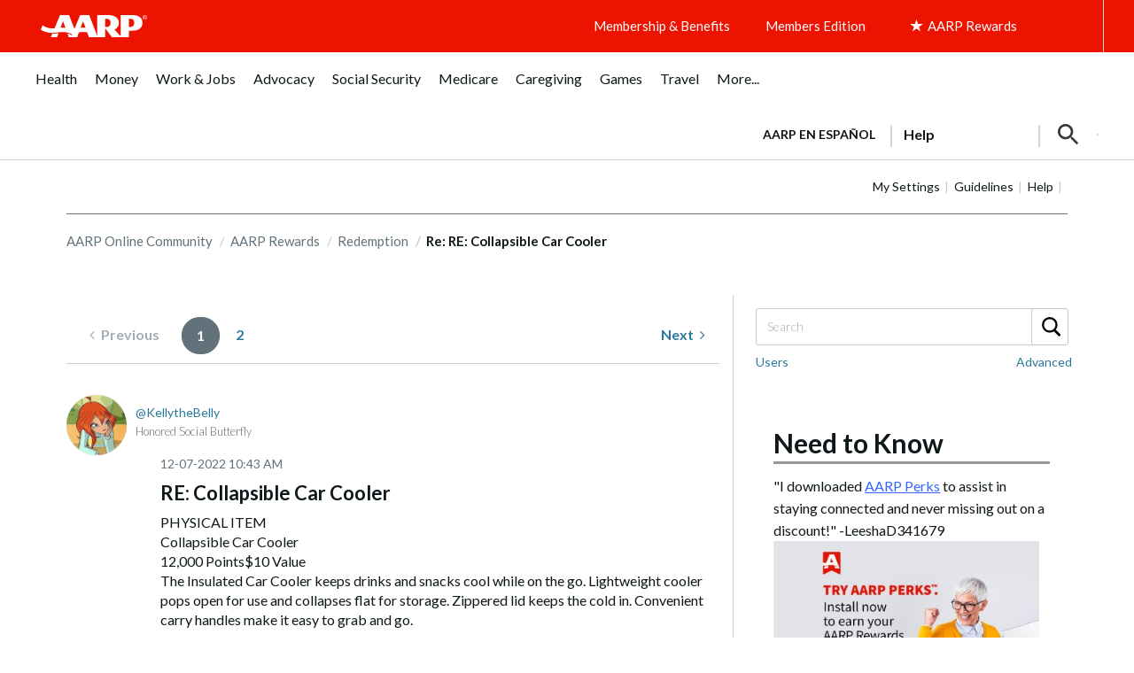

--- FILE ---
content_type: text/html; charset=UTF-8
request_url: https://community.aarp.org/t5/Redemption/RE-Collapsible-Car-Cooler/m-p/2476169/highlight/true
body_size: 1871
content:
<!DOCTYPE html>
<html lang="en">
<head>
    <meta charset="utf-8">
    <meta name="viewport" content="width=device-width, initial-scale=1">
    <title></title>
    <style>
        body {
            font-family: "Arial";
        }
    </style>
    <script type="text/javascript">
    window.awsWafCookieDomainList = [];
    window.gokuProps = {
"key":"AQIDAHjcYu/GjX+QlghicBgQ/7bFaQZ+m5FKCMDnO+vTbNg96AH8rhIMJ+z/0ZlnwNGCUsFTAAAAfjB8BgkqhkiG9w0BBwagbzBtAgEAMGgGCSqGSIb3DQEHATAeBglghkgBZQMEAS4wEQQM0xF1depSHZO07bzbAgEQgDtkDWjfu/iA1FFovrm1DbICsUAV04yfVyp7MT61DYp7EWM6jDnLUg9RkBp27QieKrX3EpH4gWzcP8WQoA==",
          "iv":"D549pwHjUgAAAhF3",
          "context":"c5Deuvp9pV1IXye3lIg292p7S3VeoORpmC00IvJgY2+Hz3HB8v5i1wZy4HeFqjZtPegIvxeYgD+AzFVCAndXPXUaK66DVnUXjunpHcgMXVAl8xyizFcS6zoOJUTfUs+8+k4CjNCBwamjjGw2WXDCPI5Gi7SytdmU9PzetyiSYA1oerquq1szNFMXcF/0J82jWZ2/wqe9+BMA7pQen2/ENX7cv9i8GD6Q2mC87lvygFBK2+xFi+/Cy9BBofM2ZdtD7B2BTXYXZUiffTj1deiSz6UZFZug9DfNshrebxy1md/Ns2E2Z+FTiUfWFUPhLTm53Yaaxi0WnzDhig20tGO902Qrw87BxSXAHeQdyCzTkoAPswy812aGDU6tSeuJUCDCbANpLXnn5FcxCmcQgaTW8NCfTYAQNv30"
};
    </script>
    <script src="https://bc0439715fa6.967eb88d.us-east-2.token.awswaf.com/bc0439715fa6/1ff0760906d5/e04be9dda55e/challenge.js"></script>
</head>
<body>
    <div id="challenge-container"></div>
    <script type="text/javascript">
        AwsWafIntegration.saveReferrer();
        AwsWafIntegration.checkForceRefresh().then((forceRefresh) => {
            if (forceRefresh) {
                AwsWafIntegration.forceRefreshToken().then(() => {
                    window.location.reload(true);
                });
            } else {
                AwsWafIntegration.getToken().then(() => {
                    window.location.reload(true);
                });
            }
        });
    </script>
    <noscript>
        <h1>JavaScript is disabled</h1>
        In order to continue, we need to verify that you're not a robot.
        This requires JavaScript. Enable JavaScript and then reload the page.
    </noscript>
</body>
</html>